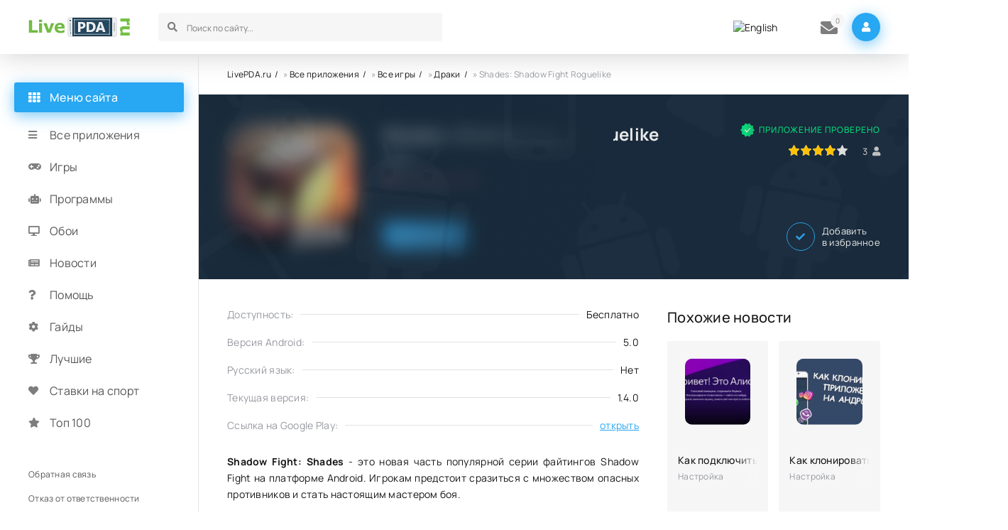

--- FILE ---
content_type: text/html; charset=utf-8
request_url: https://livepda.ru/2650-shadow-fight-shades-mod-na-android.html
body_size: 8364
content:
<!DOCTYPE html>
<html lang="ru">
<head>
<title>Скачать Shadow Fight: Shades v1.4.0 APK версия для Андроид бесплатно</title>
<meta charset="utf-8">
<meta name="description" content="Shadow Fight: Shades - это новая часть популярной серии файтингов Shadow Fight на платформе Android. Игрокам предстоит сразиться с множеством опасных противников и стать настоящим мастером боя. Геймплей игры состоит из серии боевых поединков, в которых игрок может использовать различные удары и">
<meta name="keywords" content="Shadow, Fight, Shades, теней, серии, файтингов, может, Android, использовать, высокие, большинстве, запущена, Технические, слишком, требования, поддерживает, сложность, дополнительную, добавляет, устройств">
<link rel="canonical" href="https://livepda.ru/2650-shadow-fight-shades-mod-na-android.html">
<link rel="alternate" type="application/rss+xml" title="Лучшие приложения для вашего телефона - LivePDA.ru RSS" href="https://livepda.ru/rss.xml">
<link rel="preconnect" href="https://livepda.ru/" fetchpriority="high">
<meta property="twitter:title" content="Скачать Shadow Fight: Shades v1.4.0 APK версия для Андроид бесплатно">
<meta property="twitter:url" content="https://livepda.ru/2650-shadow-fight-shades-mod-na-android.html">
<meta property="twitter:card" content="summary_large_image">
<meta property="twitter:image" content="https://livepda.ru/uploads/posts/2024-06/shades-shadow-fight-roguelike-logo.webp">
<meta property="twitter:description" content="Shadow Fight: Shades - это новая часть популярной серии файтингов Shadow Fight на платформе Android. Игрокам предстоит сразиться с множеством опасных противников и стать настоящим мастером боя. Геймплей игры состоит из серии боевых поединков, в которых игрок может использовать различные удары и">
<meta property="og:type" content="article">
<meta property="og:site_name" content="Лучшие приложения для вашего телефона - LivePDA.ru">
<meta property="og:title" content="Скачать Shadow Fight: Shades v1.4.0 APK версия для Андроид бесплатно">
<meta property="og:url" content="https://livepda.ru/2650-shadow-fight-shades-mod-na-android.html">
<meta property="og:image" content="https://livepda.ru/uploads/posts/2024-06/shades-shadow-fight-roguelike-logo.webp">
<meta property="og:description" content="Shadow Fight: Shades - это новая часть популярной серии файтингов Shadow Fight на платформе Android. Игрокам предстоит сразиться с множеством опасных противников и стать настоящим мастером боя. Геймплей игры состоит из серии боевых поединков, в которых игрок может использовать различные удары и">
<link rel="alternate" hreflang="x-default" href="https://livepda.ru/2650-shadow-fight-shades-mod-na-android.html">
<link rel="alternate" hreflang="ru" href="https://livepda.ru/2650-shadow-fight-shades-mod-na-android.html">
<link rel="alternate" hreflang="en" href="https://livepda.ru/en/2650-shadow-fight-shades-mod-na-android.html">




<meta name="ahrefs-site-verification" content="6f68ccbed3128939158e02d217ff6e7e8e25f0ff0fd8d65ceba5bb44b8b6604f">
<meta name="viewport" content="width=device-width, initial-scale=1.0">
<meta name="theme-color" content="#2c2c2c">
<link rel="preload" href="/templates/livedroid/css/common.css" as="style">
<link rel="preload" href="/templates/livedroid/css/styles.css" as="style">
<link rel="preload" href="/templates/livedroid/css/engine.css" as="style">
<link rel="preload" href="/templates/livedroid/css/fontawesome.css" as="style">
<link rel="preload" href="/templates/livedroid/webfonts/manrope-400.woff2" as="font" type="font/woff2" crossorigin>
<link rel="preload" href="/templates/livedroid/webfonts/manrope-500.woff2" as="font" type="font/woff2" crossorigin>
<link rel="preload" href="/templates/livedroid/webfonts/manrope-700.woff2" as="font" type="font/woff2" crossorigin>
<link rel="preload" href="/templates/livedroid/webfonts/fa-solid-900.woff2" as="font" type="font/woff2" crossorigin>
<link rel="apple-touch-icon" sizes="120x120" href="/templates/livedroid/images/fav/apple-touch-icon.png">
<link rel="icon" type="image/png" sizes="32x32" href="/templates/livedroid/images/fav/favicon-32x32.png">
<link rel="icon" type="image/png" sizes="16x16" href="/templates/livedroid/images/fav/favicon-16x16.png">
<link rel="manifest" href="/templates/livedroid/images/fav/site.webmanifest">
<link rel="mask-icon" href="/templates/livedroid/images/fav/safari-pinned-tab.svg" color="#5bbad5">
<meta name="msapplication-TileColor" content="#00a300">
<meta name="theme-color" content="#ffffff">
<link href="/templates/livedroid/css/common.css" type="text/css" rel="stylesheet">
<link href="/templates/livedroid/css/styles.css" type="text/css" rel="stylesheet">
<link href="/templates/livedroid/css/engine.css" type="text/css" rel="stylesheet">
<link href="/templates/livedroid/css/fontawesome.css" type="text/css" rel="stylesheet">
</head>
<body>
	<div class="wrapper">
		<div class="wrapper-container wrapper-main">
			<header class="header vw100 d-flex ai-center anim not-active" id="header">
					
					 
						<a class="logo header__logo" href="/" title="Скачать игры на андроид">
							<img src="/templates/livedroid/images/logo.png" alt="Livepda.ru Скачать игры на андроид" width="143" height="28">
						</a>
						
					
				<div class="header__search flex-grow-1">
					<form id="quicksearch" method="post">
						<input type="hidden" name="do" value="search">
						<input type="hidden" name="subaction" value="search">
						<div class="header__search-box">
							<input id="story" name="story" placeholder="Поиск по сайту..." type="text" autocomplete="off">
							
							<button type="submit" class="search-btn"><span class="fas fa-search"></span></button>
						</div>
					</form>
				</div>
				<div class="multi" style="padding-right: 20px;padding-left: 10px;">
					
<a href="https://livepda.ru/en/2650-shadow-fight-shades-mod-na-android.html"> <img src="/engine/skins/flags/us.png" alt="English" title="English"> </a>

				</div>
				<div class="header__pm js-show-login"><span class="fas fa-envelope"></span><i >0</i></div>
				<div class="header__login btn-icon js-show-login"><span class="fas fa-user"></span></div>
				
				<div class="header__btn-menu d-none js-show-mobile-menu"><span class="fas fa-bars"></span></div>
				<div class="header__btn-more d-none"><span class="fas fa-ellipsis-v"></span></div>
			</header>
			<main class="col-main" style="padding-top: 20px;">
				<div class="speedbar">
	<a href="https://livepda.ru/">LivePDA.ru</a> » <a href="https://livepda.ru/android/" rel="nofollow">Все приложения</a> » <a href="https://livepda.ru/android/games/" rel="nofollow">Все игры</a> » <a href="https://livepda.ru/android/games/fighting/" rel="nofollow">Драки</a> » Shades: Shadow Fight Roguelike
</div>
				
				
				
				
				
				<div id="dle-content"><article class="page ignore-select" itemscope itemtype="http://schema.org/MobileApplication">
	<header class="page__header vw100">
		<div class="page__main">
			<h1 itemprop="name">Shades: Shadow Fight Roguelike</h1>
			
			<ul class="page__main-info d-flex">
				
					<li itemprop="author" itemscope="" itemtype="https://schema.org/Organization"><span itemprop="name">NEKKI</span></li>
				
			</ul>
			<ul class="page__main-meta d-flex">
				
				<li class="page__android">5.0</li>
				<li class="page__version"><span class="fas fa-bolt"></span>3.04.2023</li>
			</ul>
		</div>
		<div class="page__flow" itemprop="aggregateRating" itemscope itemtype="http://schema.org/AggregateRating">
			<div class="page__verify">Приложение проверено</div>
			
			
			<div class="page__rating-block d-flex ai-center jc-flex-end">
				<meta itemprop="ratingValue" content="4">
				<div class="page__rating"><div data-ratig-layer-id='2650'>
	<div class="rating">
		<ul class="unit-rating">
		<li class="current-rating" style="width:80%;">80</li>
		<li><a href="#" title="Плохо" class="r1-unit" onclick="doRate('1', '2650'); return false;">1</a></li>
		<li><a href="#" title="Приемлемо" class="r2-unit" onclick="doRate('2', '2650'); return false;">2</a></li>
		<li><a href="#" title="Средне" class="r3-unit" onclick="doRate('3', '2650'); return false;">3</a></li>
		<li><a href="#" title="Хорошо" class="r4-unit" onclick="doRate('4', '2650'); return false;">4</a></li>
		<li><a href="#" title="Отлично" class="r5-unit" onclick="doRate('5', '2650'); return false;">5</a></li>
		</ul>
	</div>
</div></div>
				<div class="page__rating-count icon-at-right" itemprop="reviewCount"><span data-vote-num-id="2650">3</span><span class="fas fa-user"></span></div>
				<meta itemprop="bestRating" content="5">
				<meta itemprop="worstRating" content="1">
			</div>
			
		</div>
		<div class="page__ctrl d-flex ai-center icon-at-left">
		
			<a href="#page__dl" class="page__btn-dl btn"><span class="fas fa-arrow-to-bottom"></span>Скачать</a>
			<div class="flex-grow-1"></div>
			<div class="page__fav">
				<a href="#" class="js-show-login"><span class="fas fa-check"></span>Добавить <div>в избранное</div></a>
				
			</div>
		
		
		</div>
		<div class="page__poster img-wide">
				<img itemprop="image" src="/uploads/posts/2024-06/shades-shadow-fight-roguelike-logo.webp" alt="Логотип Shades: Shadow Fight Roguelike" title="Shades: Shadow Fight Roguelike на Андроид" loading="eager" width="180" height="180">
				
		</div>
	</header>
	<div class="page__cols d-flex sect">
		<div class="page__left flex-grow-1">
			<div class="page__left-main">
				
				<ul class="page__list">
					<meta itemprop="applicationCategory" content="Драки #Экшен игры #HD #Rus #Игры Без кэша">
					<li itemprop="offers" itemscope="" itemtype="http://schema.org/Offer">
						<span>Доступность:</span><span>Бесплатно</span>
						<meta itemprop="price" content="0">
						<meta itemprop="priceCurrency" content="RUB">
					</li>
					
					
						<li itemprop="operatingSystem">
							<span>Версия Android:</span> <span>5.0</span>
						</li>
					
					
						<li itemprop="inLanguage">
							<span>Русский язык:</span> <span>Нет</span>
						</li>
					
					
						<li itemprop="softwareVersion">
							<span>Текущая версия:</span><span>1.4.0</span>
						</li>
					
					
					
						<li>
							<span>Ссылка на Google Play:</span><span><a itemprop="softwareHelp" href="https://play.google.com/store/apps/details?id=com.nekki.shadowfight.shades" target="_blank" rel="nofollow noopener noreferrer">открыть</a></span>
						</li>
					
				</ul>
				
				
				<div class="page__text full-text" itemprop="description"><p><b>Shadow Fight: Shades</b> - это новая часть популярной серии файтингов Shadow Fight на платформе Android. Игрокам предстоит сразиться с множеством опасных противников и стать настоящим мастером боя.</p><p>Геймплей игры состоит из серии боевых поединков, в которых игрок может использовать различные удары и блокировки, а также использовать способности и комбо для победы. Особенностью игры является наличие системы теней, которая добавляет дополнительную сложность в боях.</p><p>Технические требования для игры не слишком высокие, и она может быть запущена на большинстве устройств Android. Игра поддерживает русский язык и имеет хорошую графику и звуковое сопровождение.</p><p>В целом, Shadow Fight: Shades - это отличный выбор для любителей файтингов, которые хотят испытать свои навыки в сражениях с опасными противниками в мире теней.</p></div>
				
				<div class="page__scr scroller">
					<div class="scroller__content">
						
						<a href="https://livepda.ru/uploads/posts/2024-06/shades-shadow-fight-roguelike-1.webp" class="highslide" target="_blank">
							<img itemprop="screenshot" src="/uploads/posts/2024-06/shades-shadow-fight-roguelike-1.webp" loading="lazy" alt="Скриншот для приложения Shades: Shadow Fight Roguelike №1" title="Скриншот Shades: Shadow Fight Roguelike №1">
						</a>
						

						
						<a href="https://livepda.ru/uploads/posts/2024-06/shades-shadow-fight-roguelike-2.webp" class="highslide" target="_blank">
							<img itemprop="screenshot" src="/uploads/posts/2024-06/shades-shadow-fight-roguelike-2.webp" loading="lazy" alt="Скриншот для приложения Shades: Shadow Fight Roguelike №2" title="Скриншот Shades: Shadow Fight Roguelike №2">
						</a>
						

						
						<a href="https://livepda.ru/uploads/posts/2024-06/shades-shadow-fight-roguelike-3.webp" class="highslide" target="_blank">
							<img itemprop="screenshot" src="/uploads/posts/2024-06/shades-shadow-fight-roguelike-3.webp" loading="lazy" alt="Скриншот для приложения Shades: Shadow Fight Roguelike №3" title="Скриншот Shades: Shadow Fight Roguelike №3">
						</a>
						

						
						<a href="https://livepda.ru/uploads/posts/2024-06/shades-shadow-fight-roguelike-4.webp" class="highslide" target="_blank">
							<img itemprop="screenshot" src="/uploads/posts/2024-06/shades-shadow-fight-roguelike-4.webp" loading="lazy" alt="Скриншот для приложения Shades: Shadow Fight Roguelike №4" title="Скриншот Shades: Shadow Fight Roguelike №4">
						</a>
						

						
						<a href="https://livepda.ru/uploads/posts/2024-06/shades-shadow-fight-roguelike-5.webp" class="highslide" target="_blank">
							<img itemprop="screenshot" src="/uploads/posts/2024-06/shades-shadow-fight-roguelike-5.webp" loading="lazy" alt="Скриншот для приложения Shades: Shadow Fight Roguelike №5" title="Скриншот Shades: Shadow Fight Roguelike №5">
						</a>
						
					</div>
					<button class="scroller__btn scroller__btn--prev anim"><span class="fas fa-angle-left"></span></button>
					<button class="scroller__btn scroller__btn--next"><span class="fas fa-angle-right"></span></button>
				</div>
				
				
				
				
				
				<div class="page__dl" id="page__dl">
					<div class="page__dl-header d-flex ai-center">
						<img src="/uploads/posts/2024-06/shades-shadow-fight-roguelike-logo.webp" loading="lazy" alt="Shades: Shadow Fight Roguelike" title="Shades: Shadow Fight Roguelike" width="46" height="46">
						
						<h2 class="page__dl-title flex-grow-1">Скачать Shades: Shadow Fight Roguelike на Андроид бесплатно</h2>
						
					</div>
				</div>
				
				
					<div class="page__dl-content page__dwd">
						<a itemprop="installUrl" href="https://livepda.ru/uploads/files/Shades-Shadow-Fight-Roguelike-v1.4.0.xapk" class="fdl-btn ignore-select" rel="nofollow">
							<div class="fdl-btn-title">Скачать Shades: Shadow Fight Roguelike v1.4.0</div>
							
							<div class="fdl-btn-icon"><span class="fas fa-arrow-to-bottom"></span></div>
						</a>
					</div>
				
				
					<div class="page__dl-content page__dwd">
						<a itemprop="installUrl" href="https://livepda.ru/uploads/files/Shades-Shadow-Fight-Roguelike-v1.4.0-mod.apk" class="fdl-btn ignore-select" rel="nofollow">
							<div class="fdl-btn-title">Скачать Мод, режим Бога v1.4.0</div>
							<div class="fdl-btn-icon"><span class="fas fa-arrow-to-bottom"></span></div>
						</a>
					</div>
				
				
				
			</div>
			
			<div class="page__comments">
				<div class="page__comments-title">Комментарии</div>
				<div class="page__comments-info">
					<span class="fas fa-exclamation-circle"></span>
					Минимальная длина комментария: 10 знаков. Комментарии модерируются!
				</div>
				<form  method="post" name="dle-comments-form" id="dle-comments-form" ><div class="form add-comments-form ignore-select" id="add-comments-form">

	<div class="form__row form__row--without-label">
		<div class="form__content form__textarea-inside"><div class="bb-editor"><textarea name="comments" id="comments" cols="70" rows="10"></textarea></div></div>
	</div>
	
	
	
	<div class="form__row form__row--without-label">
		<div class="form__content d-flex jc-space-between">
			<button class="btn add-comments-form__btn" name="submit" type="submit">Отправить</button>
			
			
			
			
			<input class="form__input add-comments-form__input flex-grow-1" type="text" maxlength="35" name="name" id="name" placeholder="Ваше имя">
			<input class="form__input add-comments-form__input flex-grow-1" type="text" maxlength="35" name="mail" id="mail" placeholder="Ваш e-mail (необязательно)">
			
			
			
			
		</div>
	</div>

</div>

		<input type="hidden" name="subaction" value="addcomment">
		<input type="hidden" name="post_id" id="post_id" value="2650"><input type="hidden" name="user_hash" value="5e7e7a3f1ba71f1b65e3a56fad2acc9fffca38ca"></form>
				<div class="page__comments-list page__comments-list--not-comments" id="page__comments-list">
					<div class="message-info">Комментариев пока нет. Станьте первыми!</div>
					
<div id="dle-ajax-comments"></div>
<!--dlenavigationcomments-->
				</div>
			</div>
			
			
		</div>
		
		<aside class="page__right">
			<div class="sect">
				<div class="sect__title sect__header">Похожие новости</div>
				<div class="sect__content d-grid page__related">
					<div class="thumb grid-item anim">
	<div class="thumb__img">
	
	<img src="/uploads/posts/2023-05/kak-podklu4it-alicu-k-telefonu-na-android-logo.webp" loading="eager" title="Как подключить Алису к телефону на Андроид" alt="Как подключить Алису к телефону на Андроид">
	
	
	</div>
	<div class="thumb__desc">
		<div class="thumb__title"><a href="https://livepda.ru/2913-kak-podkljuchit-alisu-k-telefonu-na-android.html"><span class="ws-nowrap">Как подключить Алису к телефону на Андроид</span></a></div>
		<div class="thumb__subtitle ws-nowrap">Настройка</div>
	</div>
</div><div class="thumb grid-item anim">
	<div class="thumb__img">
	
	<img src="/uploads/posts/2023-05/kak-klonirovat-prilozhenie-na-android-logo.webp" loading="eager" title="Как клонировать приложение на андроид" alt="Как клонировать приложение на андроид">
	
	
	</div>
	<div class="thumb__desc">
		<div class="thumb__title"><a href="https://livepda.ru/2917-kak-klonirovat-prilozhenie-na-android.html"><span class="ws-nowrap">Как клонировать приложение на андроид</span></a></div>
		<div class="thumb__subtitle ws-nowrap">Настройка</div>
	</div>
</div><div class="thumb grid-item anim">
	<div class="thumb__img">
	
	<img src="/uploads/posts/2022-02/1643774525_2.jpg" loading="eager" title="Shadow Fight 2" alt="Shadow Fight 2">
	
	
	</div>
	<div class="thumb__desc">
		<div class="thumb__title"><a href="https://livepda.ru/46-shadow-fight-2.html"><span class="ws-nowrap">Shadow Fight 2</span></a></div>
		<div class="thumb__subtitle ws-nowrap">Драки #HD #Rus</div>
	</div>
</div><div class="thumb grid-item anim">
	<div class="thumb__img">
	
	<img src="/uploads/posts/2023-05/kak-na-androide-vosstanovit-ydalennye-foto-logo.webp" loading="eager" title="Как на Андроиде восстановить удаленные фото" alt="Как на Андроиде восстановить удаленные фото">
	
	
	</div>
	<div class="thumb__desc">
		<div class="thumb__title"><a href="https://livepda.ru/2915-kak-na-androide-vosstanovit-udalennye-foto.html"><span class="ws-nowrap">Как на Андроиде восстановить удаленные фото</span></a></div>
		<div class="thumb__subtitle ws-nowrap">Настройка</div>
	</div>
</div><div class="thumb grid-item anim">
	<div class="thumb__img">
	
	
		<img src="/uploads/posts/2024-07/shadow-fight-3-logo.webp" loading="eager" alt="Логотип Shadow Fight 3" title="Shadow Fight 3 на Андроид">
		
	
	</div>
	<div class="thumb__desc">
		<div class="thumb__title"><a href="https://livepda.ru/435-shadow-fight-3.html"><span class="ws-nowrap">Shadow Fight 3</span></a></div>
		<div class="thumb__subtitle ws-nowrap">Ролевые RPG #Драки #HD #Rus #Популярные</div>
	</div>
</div><div class="thumb grid-item anim">
	<div class="thumb__img">
	
	<img src="/uploads/posts/2022-07/1658042458_2.webp" loading="eager" title="Graveyard Keeper" alt="Graveyard Keeper">
	
	
	</div>
	<div class="thumb__desc">
		<div class="thumb__title"><a href="https://livepda.ru/1829-graveyard-keeper-android.html"><span class="ws-nowrap">Graveyard Keeper</span></a></div>
		<div class="thumb__subtitle ws-nowrap">Симуляторы #Хорроры #Стратегии #Взломанные #HD #Игры Без кэша</div>
	</div>
</div>
				</div>
			</div>
		</aside>
		
			
	</div>
</article></div>
				
				
				
			</main>
			<aside class="col-side">
				<div class="side-sticky">
					<div class="side-block js-this-in-mobile-menu">
						<div class="side-block__title"><span class="fas fa-th"></span>Меню сайта</div>
						
						<ul class="side-block__content side-nav side-nav--icon">
							<li><a href="/android/">Все приложения</a><span class="fa fa-bars"></span></li>
							<li><a href="/android/games/" rel="nofollow">Игры</a><span class="fas fa-gamepad"></span></li>
							<li><a href="/android/program/" rel="nofollow">Программы</a><span class="fas fa-robot"></span></li>
							<li><a href="/android/oboi/" rel="nofollow">Обои</a><span class="fas fa-desktop"></span></li>
							<li><a href="/anonsy/" rel="nofollow">Новости</a><span class="fas fa-newspaper"></span></li>
							<li><a href="/help/" rel="nofollow">Помощь</a><span class="fas fa-question"></span></li>
							<li><a href="/customization/" rel="nofollow">Гайды</a><span class="fas fa-cog"></span></li>
							<li><a href="/topy/" rel="nofollow">Лучшие</a><span class="fas fa-trophy"></span></li>
							<li><a href="/android/games/gambling/">Ставки на спорт</a><span class="fas fa-heart"></span></li>
							<li><a href="/top-100-igr-na-android.html" rel="nofollow">Топ 100</a><span class="fas fa-star"></span></li>
							
							
							
							
							
							
							
							
							
										
						</ul>
					</div>
					<div class="side-block js-this-in-mobile-menu">
						<ul class="side-block__content side-nav side-nav--simple">
							<li>
								
								
								
									<a href="/index.php?do=feedback" rel="nofollow">Обратная связь</a>
								
								
								
							</li>
							<li>
								
								
								
								<a href="/otkaz-ot-otvetstvennosti.html" rel="nofollow">Отказ от ответственности</a>
								
								
								
							</li>
							<li>
								
								
								
									<a href="/pravoobladatelyam.html" title="Правообладателям" rel="nofollow">Правообладателям</a>
								
								
								
							</li>
						</ul>
					</div>
				</div>
			</aside>
			<footer class="footer vw100 d-flex ai-center">
				<div class="logo footer__logo">
						<img src="/templates/livedroid/images/logo.png" alt="Livepda.ru игры на андроид" title="Livepda.ru Скачать игры на андроид" class="logo" width="143" height="28">
				</div>	
				<div class="footer__text flex-grow-1">2026 © LivePDA.ru - игры и программы для Андроид</div>
				<div class="footer__text flex-grow-1">По всем вопросам - support@livepda.ru</div>
				<a href="https://t.me/livepdaru" rel="nofollow" target="_blank" class="footer__tlg"><span class="fas fa-paper-plane"></span>Наш телеграм</a>
				
				
				
				<button class="footer__up"><span class="fas fa-chevron-double-up"></span></button>
			</footer>
		</div>
	</div>
	

<div class="login login--not-logged d-none">
	<div class="login__header d-flex jc-space-between ai-center">
		<div class="login__title stretch-free-width ws-nowrap">Войти <a href="/?do=register" rel="nofollow">Регистрация</a></div>
		
		<div class="login__close"><span class="fas fa-times"></span></div>
	</div>
	<form method="post">
	
	<div class="login__content">
		<div class="login__row">
			<div class="login__caption">Логин:</div>
			<div class="login__input"><input type="text" name="login_name" id="login_name" placeholder="Ваш логин"></div>
			<span class="fas fa-user"></span>
		</div>
		<div class="login__row">
			<div class="login__caption">Пароль: <a href="https://livepda.ru/index.php?do=lostpassword" rel="nofollow">Забыли пароль?</a></div>
			<div class="login__input"><input type="password" name="login_password" id="login_password" placeholder="Ваш пароль"></div>
			<span class="fas fa-lock"></span>
		</div>
		<label class="login__row checkbox" for="login_not_save">
			<input type="checkbox" name="login_not_save" id="login_not_save" value="1">
			<span>Не запоминать меня</span>
		</label>
		<div class="login__row">
			<button onclick="submit();" type="submit" title="Вход">Войти на сайт</button>
			<input name="login" type="hidden" id="login" value="submit">
		</div>
	</div>
	
	
	</form>
</div>

	
<script src="/engine/classes/js/jquery.js?v=g75st"></script>
<script src="/engine/classes/js/jqueryui.js?v=g75st" defer></script>
<script src="/engine/classes/js/dle_js.js?v=g75st" defer></script>
<script src="/engine/classes/fancybox/fancybox.js?v=g75st" defer></script>
<script type="application/ld+json">{"@context":"https://schema.org","@graph":[{"@type":"BreadcrumbList","@context":"https://schema.org/","itemListElement":[{"@type":"ListItem","position":1,"item":{"@id":"https://livepda.ru/","name":"LivePDA.ru"}},{"@type":"ListItem","position":2,"item":{"@id":"https://livepda.ru/android/","name":"Все приложения"}},{"@type":"ListItem","position":3,"item":{"@id":"https://livepda.ru/android/games/","name":"Все игры"}},{"@type":"ListItem","position":4,"item":{"@id":"https://livepda.ru/android/games/fighting/","name":"Драки"}},{"@type":"ListItem","position":5,"item":{"@id":"https://livepda.ru/2650-shadow-fight-shades-mod-na-android.html","name":"Shades: Shadow Fight Roguelike"}}]}]}</script>
	<script src="/templates/livedroid/js/libs.js"></script>
	<script>
<!--
var dle_root       = '/';
var dle_admin      = '';
var dle_login_hash = '5e7e7a3f1ba71f1b65e3a56fad2acc9fffca38ca';
var dle_group      = 5;
var dle_link_type  = 1;
var dle_skin       = 'livedroid';
var dle_wysiwyg    = 0;
var dle_min_search = '3';
var dle_act_lang   = ["Подтвердить", "Отмена", "Вставить", "Отмена", "Сохранить", "Удалить", "Загрузка. Пожалуйста, подождите..."];
var menu_short     = 'Быстрое редактирование';
var menu_full      = 'Полное редактирование';
var menu_profile   = 'Просмотр профиля';
var menu_send      = 'Отправить сообщение';
var menu_uedit     = 'Админцентр';
var dle_info       = 'Информация';
var dle_confirm    = 'Подтверждение';
var dle_prompt     = 'Ввод информации';
var dle_req_field  = ["Заполните поле с именем", "Заполните поле с сообщением", "Заполните поле с темой сообщения"];
var dle_del_agree  = 'Вы действительно хотите удалить? Данное действие невозможно будет отменить';
var dle_spam_agree = 'Вы действительно хотите отметить пользователя как спамера? Это приведёт к удалению всех его комментариев';
var dle_c_title    = 'Отправка жалобы';
var dle_complaint  = 'Укажите текст Вашей жалобы для администрации:';
var dle_mail       = 'Ваш e-mail:';
var dle_big_text   = 'Выделен слишком большой участок текста.';
var dle_orfo_title = 'Укажите комментарий для администрации к найденной ошибке на странице:';
var dle_p_send     = 'Отправить';
var dle_p_send_ok  = 'Уведомление успешно отправлено';
var dle_save_ok    = 'Изменения успешно сохранены. Обновить страницу?';
var dle_reply_title= 'Ответ на комментарий';
var dle_tree_comm  = '0';
var dle_del_news   = 'Удалить статью';
var dle_sub_agree  = 'Вы действительно хотите подписаться на комментарии к данной публикации?';
var dle_unsub_agree  = 'Вы действительно хотите отписаться от комментариев к данной публикации?';
var dle_captcha_type  = '1';
var dle_share_interesting  = ["Поделиться ссылкой на выделенный текст", "Twitter", "Facebook", "Вконтакте", "Прямая ссылка:", "Нажмите правой клавишей мыши и выберите «Копировать ссылку»"];
var DLEPlayerLang     = {prev: 'Предыдущий',next: 'Следующий',play: 'Воспроизвести',pause: 'Пауза',mute: 'Выключить звук', unmute: 'Включить звук', settings: 'Настройки', enterFullscreen: 'На полный экран', exitFullscreen: 'Выключить полноэкранный режим', speed: 'Скорость', normal: 'Обычная', quality: 'Качество', pip: 'Режим PiP'};
var DLEGalleryLang    = {CLOSE: 'Закрыть (Esc)', NEXT: 'Следующее изображение', PREV: 'Предыдущее изображение', ERROR: 'Внимание! Обнаружена ошибка', IMAGE_ERROR: 'Не удалось загрузить изображение', TOGGLE_SLIDESHOW: 'Просмотр слайдшоу',TOGGLE_FULLSCREEN: 'Полноэкранный режим', TOGGLE_THUMBS: 'Включить / Выключить уменьшенные копии', ITERATEZOOM: 'Увеличить / Уменьшить', DOWNLOAD: 'Скачать изображение' };
var DLEGalleryMode    = 1;
var DLELazyMode       = 1;
var allow_dle_delete_news   = false;

jQuery(function($){
					setTimeout(function() {
						$.get(dle_root + "engine/ajax/controller.php?mod=adminfunction", { 'id': '2650', action: 'newsread', user_hash: dle_login_hash });
					}, 5000);
				$('#dle-comments-form').submit(function() {
					if( $('#comments-image-uploader').data('files') == 'selected' ) {
						$('#comments-image-uploader').plupload('start');
					} else {
						doAddComments();
					}
					return false;
				});
});
//-->
</script>
	<!-- Yandex.Metrika counter --> 
	<script> 
		(function(m,e,t,r,i,k,a){m[i]=m[i]||function(){(m[i].a=m[i].a||[]).push(arguments)}; m[i].l=1*new Date(); for (var j = 0; j < document.scripts.length; j++) {if (document.scripts[j].src === r) { return; }} k=e.createElement(t),a=e.getElementsByTagName(t)[0],k.async=1,k.src=r,a.parentNode.insertBefore(k,a)}) (window, document, "script", "https://mc.webvisor.org/metrika/tag_ww.js", "ym"); ym(23690623, "init", { clickmap:true, trackLinks:true, accurateTrackBounce:true, webvisor:true }); 
	</script> 
	<noscript><div><img src="https://mc.yandex.ru/watch/23690623" style="position:absolute; left:-9999px;" alt=""></div></noscript> 
	<!-- /Yandex.Metrika counter -->
</body>
</html>

--- FILE ---
content_type: application/javascript
request_url: https://livepda.ru/templates/livedroid/js/libs.js
body_size: 2019
content:

$(document).ready(function(){
	
	/* ====================== BUILDING ====================== */

	$('body').append('<div class="overlay"></div><div class="mobile-menu" id="mobile-menu"></div><div class="mobile-menu-close"><span class="fas fa-times"></span>');
	$('.js-this-in-mobile-menu').each(function() {
		$(this).clone().appendTo('#mobile-menu');
	});	

	$('#i').html($('#l-fav').text());
	
	/* ====================== EVENTS ====================== */

    var scrollTop = $(window).scrollTop();
    $(window).scroll(function(){
        if ($(window).scrollTop() > scrollTop && scrollTop > 100) {
            $('#header').addClass('sticky');
        } else {
            $('#header').removeClass('sticky');
        }
        scrollTop = $(window).scrollTop();
    });

    function scrollerCheck() { 
		var scroller = $('.scroller__content'), scrollerLeft = $('.scroller__btn--prev');
		scroller.scrollLeft() > 50 ? scrollerLeft.addClass('is-active') : scrollerLeft.removeClass('is-active'); 
	};
	setInterval(scrollerCheck, 300);

	$(document).on('click','.scroller__btn',function(){
		var aa = $(this), a = aa.parent().children('.scroller__content'), b = a[0].scrollWidth, c = a.scrollLeft(), 
		d = a.parent().width(), e = d + c, f = c - d;
		if ( aa.hasClass('scroller__btn--prev') ) {
			a.animate({ scrollLeft: f + 'px' });
		} else {
			e >= b ? a.animate({ scrollLeft: '0px' }) : a.animate({ scrollLeft: e + 'px' });
		};
		setTimeout(function() { $(window).lazyLoadXT(); }, 300);
	});	

	$(document).on('click','.header__btn-more',function(){
		$('.header').toggleClass('not-active');
		$(this).toggleClass('is-active').find('.fas').toggleClass('fa-ellipsis-v fa-times');
	});	

	$(document).on('click','.js-show-login',function(){
		$('.overlay, .login').fadeIn(200);
		$('body').addClass('modal-is-opened');
		setTimeout(function() { $(window).lazyLoadXT(); }, 300);
		return false;
	});	
	
	$(document).on('click','.pagination__btn-loader a',function(){
		var urlNext = $(this).attr('href'), scrollNext = $(this).offset().top;
        if (urlNext !== undefined) {
			$.ajax({
				url: urlNext,
				beforeSend: function() { ShowLoading('<p class="bolder">Загрузка.</p> Пожалуйста, подождите.'); },			 
                success: function(data) {
                    $('#pagination').remove(); $('#dle-content').append($('#dle-content', data).html());
                    window.history.pushState("", "", urlNext);
					$('html, body').animate({scrollTop:scrollNext}, 800);	
					$('.pagination__btn-loader span').text('Больше нет новостей');
					HideLoading(''); setTimeout(function() { $(window).lazyLoadXT(); }, 300);
                },
				  error: function() { HideLoading(''); alert('что-то пошло не так'); }
			});
		};
		return false;
	});

	$('body').on('click','.js-show-trailer',function(){
		$("#page__trailer").dialog({
			modal: true, show: 'fade', hide: 'fade', width: 800,
			open: function( event, ui ) { 
				$('[data-src]').each(function(){
					var trg = $(this).data('src');
					$(this).attr('src',trg).removeAttr('data-src');
				});	
			},
			close: function( event, ui ) {$(this).dialog('destroy')}
		});	
	});

	$(".page__btn-dl").click(function(){
		//$('.page__dl').fadeIn(0, function() {
			$('html, body').animate({scrollTop:$('.page__dl').offset().top -20}, 800);
			return false;
		//});
	});

	$(".js-show-mobile-menu").click(function(){
		$('.overlay').fadeIn(200);
		$('#mobile-menu, .mobile-menu-close').addClass('is-active');
		$('body').addClass('mobile-menu-is-opened');
	});
	$(document).on('click','.overlay, .login__close, .mobile-menu-close',function(){
		$('.overlay, .login').fadeOut(200);
		$('#mobile-menu, .mobile-menu-close').removeClass('is-active');
		$('body').removeClass('modal-is-opened mobile-menu-is-opened');
	});
	
	/* ====================== DLE SCRIPTS ====================== */

	$(document).on('click','.form__textarea-inside textarea, .fr-wrapper',function(){
		$('.add-comments-form').find('.form__row--protect').removeClass('d-none');
	});
    $('#dle-content > #dle-ajax-comments').appendTo($('#page__comments-list')); 
	$('.login__social-btns a').on('click',function(){
	   	var href = $(this).attr('href'), width  = 820, height = 420, 
	   		left   = (screen.width  - width)/2, top   = (screen.height - height)/2-100;   
		auth_window = window.open(href, 'auth_window', "width="+width+",height="+height+",top="+top+",left="+left+"menubar=no,resizable=no,scrollbars=no,status=no,toolbar=no");
       	return false;
	}); 
	$('.js-comm-author').each(function(){
        var a = $(this), b = a.closest('.js-comm'), c = a.text().substr(0,1), 
            f = b.find('.js-comm-avatar'), e = f.children('img').attr('src'),
			d = ["#c57c3b","#753bc5","#79c53b","#eb3b5a","#45aaf2","#2bcbba","#778ca3"], rand = Math.floor(Math.random() * d.length);
		if (e == '/templates/'+dle_skin+'/dleimages/noavatar.png') {
            f.html('<div class="comment-item__letter d-flex jc-center ai-center" style="background-color:'+d[rand]+'">'+c+'</div>');
		};
    });	
	/*var gotop = $('#scrolltop'); 
	$(window).scroll (function () {
		if ( $(this).scrollTop () > 300 ) { gotop.fadeIn(200); } 
		else { gotop.fadeOut(200); }
	});*/	
	$('.footer__up').click(function(){
		$('html, body').animate({ scrollTop : 0 }, 'slow');
	});

});

/* END */

--- FILE ---
content_type: image/svg+xml
request_url: https://livepda.ru/templates/livedroid/images/android.svg
body_size: 955
content:
<?xml version="1.0" encoding="iso-8859-1"?>
<!-- Generator: Adobe Illustrator 19.0.0, SVG Export Plug-In . SVG Version: 6.00 Build 0)  -->
<svg fill="#c7687a" version="1.1" id="Layer_1" xmlns="http://www.w3.org/2000/svg" xmlns:xlink="http://www.w3.org/1999/xlink" x="0px" y="0px"
	 viewBox="0 0 299.679 299.679" style="enable-background:new 0 0 299.679 299.679;" xml:space="preserve">
<g id="XMLID_197_">
	<path id="XMLID_221_" d="M181.122,299.679c10.02,0,18.758-8.738,18.758-18.758v-43.808h12.525c7.516,0,12.525-5.011,12.525-12.525
		V99.466H74.749v125.123c0,7.515,5.01,12.525,12.525,12.525H99.8v43.808c0,10.02,8.736,18.758,18.758,18.758
		c10.019,0,18.756-8.738,18.756-18.758v-43.808h25.051v43.808C162.364,290.941,171.102,299.679,181.122,299.679z"/>
	<path id="XMLID_222_" d="M256.214,224.589c10.02,0,18.756-8.737,18.756-18.758v-87.615c0-9.967-8.736-18.75-18.756-18.75
		c-10.021,0-18.758,8.783-18.758,18.75v87.615C237.456,215.851,246.192,224.589,256.214,224.589z"/>
	<path id="XMLID_223_" d="M43.466,224.589c10.021,0,18.758-8.737,18.758-18.758v-87.615c0-9.967-8.736-18.75-18.758-18.75
		c-10.02,0-18.756,8.783-18.756,18.75v87.615C24.71,215.851,33.446,224.589,43.466,224.589z"/>
	<path id="XMLID_224_" d="M209.899,1.89c-2.504-2.52-6.232-2.52-8.736,0l-16.799,16.743l-0.775,0.774
		c-9.961-4.988-21.129-7.479-33.566-7.503c-0.061,0-0.121-0.002-0.182-0.002h-0.002c-0.063,0-0.121,0.002-0.184,0.002
		c-12.436,0.024-23.604,2.515-33.564,7.503l-0.777-0.774L98.516,1.89c-2.506-2.52-6.232-2.52-8.736,0
		c-2.506,2.506-2.506,6.225,0,8.729l16.25,16.253c-5.236,3.496-9.984,7.774-14.113,12.667C82.032,51.256,75.727,66.505,74.86,83.027
		c-0.008,0.172-0.025,0.342-0.033,0.514c-0.053,1.125-0.078,2.256-0.078,3.391H224.93c0-1.135-0.027-2.266-0.078-3.391
		c-0.008-0.172-0.025-0.342-0.035-0.514c-0.865-16.522-7.172-31.772-17.057-43.487c-4.127-4.893-8.877-9.171-14.113-12.667
		l16.252-16.253C212.405,8.115,212.405,4.396,209.899,1.89z M118.534,65.063c-5.182,0-9.383-4.201-9.383-9.383
		c0-5.182,4.201-9.383,9.383-9.383c5.182,0,9.383,4.201,9.383,9.383C127.917,60.862,123.716,65.063,118.534,65.063z M181.145,65.063
		c-5.182,0-9.383-4.201-9.383-9.383c0-5.182,4.201-9.383,9.383-9.383c5.182,0,9.383,4.201,9.383,9.383
		C190.528,60.862,186.327,65.063,181.145,65.063z"/>
</g>
<g>
</g>
<g>
</g>
<g>
</g>
<g>
</g>
<g>
</g>
<g>
</g>
<g>
</g>
<g>
</g>
<g>
</g>
<g>
</g>
<g>
</g>
<g>
</g>
<g>
</g>
<g>
</g>
<g>
</g>
</svg>
